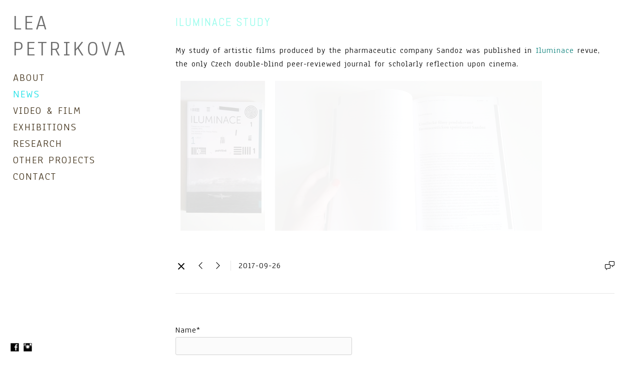

--- FILE ---
content_type: text/html; charset=UTF-8
request_url: https://www.leapetrikova.com/news/iluminace-study?c=1
body_size: 6896
content:
<!doctype html>
<html lang="en" site-body ng-controller="baseController" prefix="og: http://ogp.me/ns#">
<head>
        <title>Iluminace Study</title>
    <base href="/">
    <meta charset="UTF-8">
    <meta http-equiv="X-UA-Compatible" content="IE=edge,chrome=1">
    <meta name="viewport" content="width=device-width, initial-scale=1">

    <link rel="manifest" href="/manifest.webmanifest">

	
    <meta name="keywords" content="leapetrikova.com, Iluminace Study, video, artist, visual, installation, screening, lea, petrikova, lea petrikova, lea petříková, petříková, lea petrikova, lea petrik, petrik">
    <meta name="generator" content="leapetrikova.com">
    <meta name="author" content="leapetrikova.com">

    <meta itemprop="name" content="Iluminace Study">
    <meta itemprop="url" content="https://www.leapetrikova.com/news/iluminace-study?c=1">

    <link rel="alternate" type="application/rss+xml" title="RSS Iluminace Study" href="/extra/rss" />
    <!-- Open Graph data -->
    <meta property="og:title" name="title" content="Iluminace Study">

	
    <meta property="og:site_name" content="Lea Petrikova Visual Artist">
    <meta property="og:url" content="https://www.leapetrikova.com/news/iluminace-study?c=1">
    <meta property="og:type" content="website">

            <!--    This part will not change dynamically: except for Gallery image-->

    <meta property="og:image" content="https://dvqlxo2m2q99q.cloudfront.net/000_clients/416520/page/416520IUOzClSE.jpg">
    <meta property="og:image:height" content="960">
    <meta property="og:image:width" content="540">

    
    <meta property="fb:app_id" content="291101395346738">

    <!-- Twitter Card data -->
    <meta name="twitter:url" content="https://www.leapetrikova.com/news/iluminace-study?c=1">
    <meta name="twitter:title" content="Iluminace Study">

	
	<meta name="twitter:site" content="Lea Petrikova Visual Artist">
    <meta name="twitter:creator" content="leapetrikova.com">

    <link rel="dns-prefetch" href="https://cdn.portfolioboxdns.com">

    	
	<link rel="icon" href="https://dvqlxo2m2q99q.cloudfront.net/000_clients/416520/file/32x32-416520zio214Y0.ico" type="image/x-icon" />
    <link rel="shortcut icon" href="https://dvqlxo2m2q99q.cloudfront.net/000_clients/416520/file/32x32-416520zio214Y0.jpg" type="image/jpeg" />
    <link rel="apple-touch-icon" sizes="57x57" href="https://dvqlxo2m2q99q.cloudfront.net/000_clients/416520/file/57x57-416520zio214Y0.jpg" type="image/jpeg" />
	<link rel="apple-touch-icon" sizes="114x114" href="https://dvqlxo2m2q99q.cloudfront.net/000_clients/416520/file/114x114-416520zio214Y0.jpg" type="image/jpeg" />
	<link rel="apple-touch-icon" sizes="72x72" href="https://dvqlxo2m2q99q.cloudfront.net/000_clients/416520/file/72x72-416520zio214Y0.jpg" type="image/jpeg" />
	<link rel="apple-touch-icon" sizes="144x144" href="https://dvqlxo2m2q99q.cloudfront.net/000_clients/416520/file/144x144-416520zio214Y0.jpg" type="image/jpeg" />
	<link rel="apple-touch-icon" sizes="60x60" href="https://dvqlxo2m2q99q.cloudfront.net/000_clients/416520/file/60x60-416520zio214Y0.jpg" type="image/jpeg" />
	<link rel="apple-touch-icon" sizes="120x120" href="https://dvqlxo2m2q99q.cloudfront.net/000_clients/416520/file/120x120-416520zio214Y0.jpg" type="image/jpeg" />
	<link rel="apple-touch-icon" sizes="76x76" href="https://dvqlxo2m2q99q.cloudfront.net/000_clients/416520/file/76x76-416520zio214Y0.jpg" type="image/jpeg" />
	<link rel="apple-touch-icon" sizes="152x152" href="https://dvqlxo2m2q99q.cloudfront.net/000_clients/416520/file/152x152-416520zio214Y0.jpg" type="image/jpeg" />
	<link rel="apple-touch-icon" sizes="196x196" href="https://dvqlxo2m2q99q.cloudfront.net/000_clients/416520/file/196x196-416520zio214Y0.jpg" type="image/jpeg" />
	<link rel="mask-icon" href="https://dvqlxo2m2q99q.cloudfront.net/000_clients/416520/file/16x16-416520zio214Y0.svg">
	<link rel="icon" href="https://dvqlxo2m2q99q.cloudfront.net/000_clients/416520/file/196x196-416520zio214Y0.jpg" type="image/jpeg" />
	<link rel="icon" href="https://dvqlxo2m2q99q.cloudfront.net/000_clients/416520/file/192x192-416520zio214Y0.jpg" type="image/jpeg" />
	<link rel="icon" href="https://dvqlxo2m2q99q.cloudfront.net/000_clients/416520/file/168x168-416520zio214Y0.jpg" type="image/jpeg" />
	<link rel="icon" href="https://dvqlxo2m2q99q.cloudfront.net/000_clients/416520/file/96x96-416520zio214Y0.jpg" type="image/jpeg" />
	<link rel="icon" href="https://dvqlxo2m2q99q.cloudfront.net/000_clients/416520/file/48x48-416520zio214Y0.jpg" type="image/jpeg" />
	<link rel="icon" href="https://dvqlxo2m2q99q.cloudfront.net/000_clients/416520/file/32x32-416520zio214Y0.jpg" type="image/jpeg" />
	<link rel="icon" href="https://dvqlxo2m2q99q.cloudfront.net/000_clients/416520/file/16x16-416520zio214Y0.jpg" type="image/jpeg" />
	<link rel="icon" href="https://dvqlxo2m2q99q.cloudfront.net/000_clients/416520/file/128x128-416520zio214Y0.jpg" type="image/jpeg" />
	<meta name="application-name" content="Lea Petrikova Visual Artist"/>
	<meta name="theme-color" content="#ffffff">
	<meta name="msapplication-config" content="browserconfig.xml" />

	<!-- sourcecss -->
<link rel="stylesheet" href="https://cdn.portfolioboxdns.com/pb3/application/_output/pb.out.front.ver.1764936980995.css" />
<!-- /sourcecss -->

    

</head>
<body id="pb3-body" pb-style="siteBody.getStyles()" style="visibility: hidden;" ng-cloak class="{{siteBody.getClasses()}}" data-rightclick="{{site.EnableRightClick}}" data-imgshadow="{{site.ThumbDecorationHasShadow}}" data-imgradius="{{site.ThumbDecorationBorderRadius}}"  data-imgborder="{{site.ThumbDecorationBorderWidth}}">

<img ng-if="site.LogoDoUseFile == 1" ng-src="{{site.LogoFilePath}}" alt="" style="display:none;">

<pb-scrol-to-top></pb-scrol-to-top>

<div class="containerNgView" ng-view autoscroll="true" page-font-helper></div>

<div class="base" ng-cloak>
    <div ng-if="base.popup.show" class="popup">
        <div class="bg" ng-click="base.popup.close()"></div>
        <div class="content basePopup">
            <div ng-include="base.popup.view"></div>
        </div>
    </div>
</div>

<logout-front></logout-front>

<script src="https://cdn.portfolioboxdns.com/pb3/application/_output/3rd.out.front.ver.js"></script>

<!-- sourcejs -->
<script src="https://cdn.portfolioboxdns.com/pb3/application/_output/pb.out.front.ver.1764936980995.js"></script>
<!-- /sourcejs -->

    <script>
        $(function(){
            $(document).on("contextmenu",function(e){
                return false;
            });
            $("body").on('mousedown',"img",function(){
                return false;
            });
            document.body.style.webkitTouchCallout='none';

	        $(document).on("dragstart", function() {
		        return false;
	        });
        });
    </script>
	<style>
		img {
			user-drag: none;
			user-select: none;
			-moz-user-select: none;
			-webkit-user-drag: none;
			-webkit-user-select: none;
			-ms-user-select: none;
		}
		[data-role="mobile-body"] .type-galleries main .gallery img{
			pointer-events: none;
		}
	</style>

<script>
    var isLoadedFromServer = true;
    var seeLiveMobApp = "";

    if(seeLiveMobApp == true || seeLiveMobApp == 1){
        if(pb.utils.isMobile() == true){
            pbAng.isMobileFront = seeLiveMobApp;
        }
    }
    var serverData = {
        siteJson : {"Guid":"15158h8LSIczi5cj","Id":416520,"Url":"leapetrikova.com","IsUnpublished":0,"SecondaryUrl":null,"AccountType":1,"LanguageId":0,"IsSiteLocked":0,"MetaValidationTag":null,"CustomCss":"","CustomHeaderBottom":null,"CustomBodyBottom":"","MobileLogoText":"Lea  Petrikova","MobileMenuBoxColor":"#f8f7f7","MobileLogoDoUseFile":0,"MobileLogoFileName":"","MobileLogoFileHeight":null,"MobileLogoFileWidth":null,"MobileLogoFileNameS3Id":null,"MobileLogoFilePath":null,"MobileLogoFontFamily":"'Habibi', serif","MobileLogoFontSize":"25px","MobileLogoFontVariant":"regular","MobileLogoFontColor":"#110e0e","MobileMenuFontFamily":"'Anaheim', sans-serif","MobileMenuFontSize":"14px","MobileMenuFontVariant":"regular","MobileMenuFontColor":"#42321a","MobileMenuIconColor":"#42321a","SiteTitle":"Lea Petrikova Visual Artist","SeoKeywords":"video, artist, visual, installation, screening, lea, petrikova, lea petrikova, lea pet\u0159\u00edkov\u00e1, pet\u0159\u00edkov\u00e1, lea petrikova, lea petrik, petrik","SeoDescription":"Lea Petrikova is a visual artist.","ShowSocialMediaLinks":1,"SocialButtonStyle":3,"SocialButtonColor":"#000000","SocialShowShareButtons":0,"SocialFacebookShareUrl":"https:\/\/www.leapetrikova.com\/","SocialFacebookUrl":"https:\/\/www.facebook.com\/lea.petrik.5","SocialTwitterUrl":null,"SocialFlickrUrl":null,"SocialLinkedInUrl":null,"SocialGooglePlusUrl":null,"SocialPinterestUrl":null,"SocialInstagramUrl":"https:\/\/www.instagram.com\/leapetrik\/","SocialBlogUrl":null,"SocialFollowButton":0,"SocialFacebookPicFileName":"416520sj5vaThZ.jpg","SocialHideLikeButton":1,"SocialFacebookPicFileNameS3Id":0,"SocialFacebookPicFilePath":"https:\/\/dvqlxo2m2q99q.cloudfront.net\/000_clients\/416520\/file\/416520sj5vaThZ.jpg","BgImagePosition":1,"BgUseImage":0,"BgColor":"#ffffff","BgFileName":null,"BgFileWidth":null,"BgFileHeight":null,"BgFileNameS3Id":null,"BgFilePath":null,"BgBoxColor":"#ffffff","LogoDoUseFile":0,"LogoText":"Lea  Petrikova","LogoFileName":"","LogoFileHeight":null,"LogoFileWidth":null,"LogoFileNameS3Id":null,"LogoFilePath":null,"LogoDisplayHeight":"10px","LogoFontFamily":"'Anaheim', sans-serif","LogoFontVariant":"regular","LogoFontSize":"43px","LogoFontColor":"#6e6e6e","LogoFontSpacing":"10px","LogoFontUpperCase":1,"ActiveMenuFontIsUnderline":0,"ActiveMenuFontIsItalic":0,"ActiveMenuFontIsBold":0,"ActiveMenuFontColor":"#12dfe6","HoverMenuFontIsUnderline":0,"HoverMenuFontIsItalic":0,"HoverMenuFontIsBold":0,"HoverMenuBackgroundColor":null,"ActiveMenuBackgroundColor":null,"MenuFontFamily":"'Anaheim', sans-serif","MenuFontVariant":"regular","MenuFontSize":"21px","MenuFontColor":"#42321a","MenuFontColorHover":"#000000","MenuBoxColor":"#f8f7f7","MenuBoxBorder":0,"MenuFontSpacing":"8px","MenuFontUpperCase":1,"H1FontFamily":"'Abel', sans-serif","H1FontVariant":"regular","H1FontColor":"#94fceb","H1FontSize":"23px","H1Spacing":"2px","H1UpperCase":1,"H2FontFamily":"'Abel', sans-serif","H2FontVariant":"regular","H2FontColor":"#000000","H2FontSize":"18px","H2Spacing":"1px","H2UpperCase":1,"H3FontFamily":"'Karla', sans-serif","H3FontVariant":"regular","H3FontColor":"#000000","H3FontSize":"17px","H3Spacing":"1px","H3UpperCase":0,"PFontFamily":"'Anaheim', sans-serif","PFontVariant":"regular","PFontColor":"#000000","PFontSize":"17px","PLineHeight":"27px","PLinkColor":"#0d827c","PLinkColorHover":"#474747","PSpacing":"4px","PUpperCase":0,"ListFontFamily":"'Karla', sans-serif","ListFontVariant":"regular","ListFontColor":"#000000","ListFontSize":"12px","ListSpacing":"2px","ListUpperCase":1,"ButtonColor":"#000000","ButtonHoverColor":"#555555","ButtonTextColor":"#ffffff","SiteWidth":2,"ImageQuality":null,"DznLayoutGuid":4,"DsnLayoutViewFile":"left01","DsnLayoutTitle":"left01","DsnLayoutType":"left","DsnMobileLayoutGuid":6,"DsnMobileLayoutViewFile":"mobilemenu06","DsnMobileLayoutTitle":"mobilemenu06","FaviconFileNameS3Id":0,"FaviconFileName":"144x144-416520zio214Y0.jpg","FaviconFilePath":"https:\/\/dvqlxo2m2q99q.cloudfront.net\/000_clients\/416520\/file\/144x144-416520zio214Y0.jpg","ThumbDecorationBorderRadius":"9px","ThumbDecorationBorderWidth":"0px","ThumbDecorationBorderColor":"#fff0f0","ThumbDecorationHasShadow":0,"MobileLogoDisplayHeight":"21px","IsFooterActive":0,"FooterContent":null,"MenuIsInfoBoxActive":1,"MenuInfoBoxText":"","MenuImageFileName":null,"MenuImageFileNameS3Id":null,"MenuImageFilePath":null,"FontCss":"<link id='sitefonts' href='https:\/\/fonts.googleapis.com\/css?subset=latin,latin-ext,greek,cyrillic&family=Abel:regular|Anaheim:regular|Habibi:regular|Karla:regular' rel='stylesheet' type='text\/css'>","ShopSettings":{"Guid":"416520xXCr4B3N","SiteId":416520,"ShopName":null,"Email":null,"ResponseSubject":null,"ResponseEmail":null,"ReceiptNote":null,"PaymentMethod":null,"InvoiceDueDays":30,"HasStripeUserData":null,"Address":null,"Zip":null,"City":null,"CountryCode":null,"OrgNr":null,"PayPalEmail":null,"Currency":null,"ShippingInfo":null,"ReturnPolicy":null,"TermsConditions":null,"ShippingRegions":[],"TaxRegions":[]},"UserTranslatedText":{"Message":"Message","YourName":"Your Name","EnterTheLetters":"Enter The Letters","Send":"Send","ThankYou":"Thank You","Refresh":"Refresh","Follow":"Follow","Comment":"Comment","Share":"Share","CommentOnPage":"Comment On Page","ShareTheSite":"Share The Site","ShareThePage":"Share The Page","AddToCart":"Add To Cart","ItemWasAddedToTheCart":"Item Was Added To The Cart","Item":"Item","YourCart":"Your Cart","YourInfo":"Your Info","Quantity":"Quantity","Product":"Product","ItemInCart":"Item In Cart","BillingAddress":"Billing Address","ShippingAddress":"Shipping Address","OrderSummary":"Order Summary","APrice":"A Price","Options":"Options","SelectYourCountry":"Select Your Country","Remove":"Remove","NetPrice":"Net Price","Vat":"Vat","ShippingCost":"Shipping Cost","TotalPrice":"Total Price","Name":"Name","Address":"Address","Zip":"Zip","City":"City","State":"State\/Province","Country":"Country","Email":"Email","Phone":"Phone","ShippingInfo":"Shipping Info","Checkout":"Checkout","Organization":"Organization","DescriptionOrder":"Description","InvoiceDate":"Invoice Date","ReceiptDate":"Receipt Date","AmountDue":"Amount Due","AmountPaid":"Amount Paid","Payment":"Payment","CardPayTitle":"Credit card information","PaypalPayTitle":"This shop uses paypal to process your payment","InvoicePayTitle":"This shop uses invoice to collect your payment","ProceedToPaypal":"Proceed to paypal to pay","ConfirmInvoice":"Confirm and receive invoice","ConfirmAndCheckout":"Confirm And Checkout","Back":"Back","Pay":"Pay","NameOnCard":"Name on card","ProceedToPay":"Proceed To Payment","SameAs":"Same As","ClickToPay":"Click To Pay","AnErrorHasOccurred":"An Error Has Occurred","PleaseContactUs":"Please Contact Us","Receipt":"Receipt","Print":"Print","Date":"Date","OrderNr":"Order Number","PayedWith":"Paid With","Seller":"Seller","HereIsYourReceipt":"Here Is Your Receipt","AcceptTheTerms":"Accept The Terms","Unsubscribe":"Unsubscribe","ViewThisOnline":"View This Online","Price":"Price","SubTotal":"Subtotal","Tax":"Tax","Prev":"Previous","Next":"Next","Tags":"Tags","SoldOut":"SOLD OUT","ThisPageIsLocked":"This page is locked","Invoice":"Invoice","BillTo":"Bill to:","Ref":"Reference no.","DueDate":"Due date","Notes":"Notes:","CookieMessage":"We are using cookies to give you the best experience on our site. By continuing to use this website you are agreeing to the use of cookies.","CompleteOrder":"Thank you for your order!","OrderCompleteMessage":"Please download your receipt.","DownloadReceipt":"Download Receipt","ReturnTo":"Return to site","ItemPurchasedFrom":"items was purchased from","Description":"Description","Educations":"Education","Experiences":"Experience","Awards":"Awards","Exhibitions":"Exhibitions","Skills":"Skills","Interests":"Interests","Languages":"Languages","Contacts":"Contacts","Present":"Present"},"GoogleAnalyticsSnippet":"","GoogleAnalyticsObjects":null,"EnableRightClick":null,"EnableCookie":0,"EnableRSS":0,"SiteBGThumb":null,"ClubType":null,"ClubMemberAtSiteId":null,"ProfileImageFileName":null,"ProfileImageS3Id":null,"CoverImageFileName":null,"CoverImageS3Id":null,"ProfileImageFilePath":null,"CoverImageFilePath":null,"StandardBgImage":null,"NrOfProLikes":1,"NrOfFreeLikes":0,"NrOfLikes":1,"ClientCountryCode":"CZ","HasRequestedSSLCert":3,"CertNextUpdateDate":1731223356,"IsFlickrWizardComplete":null,"FlickrNsId":null,"SignUpAccountType":null,"created_at":1433778011000},
        pageJson : '',
        menuJson : [{"Guid":"416520evfD0mQX","SiteId":416520,"PageGuid":"416520lHGjPUqp","Title":"About","Url":"\/cv","Target":"_self","ListOrder":0,"ParentGuid":null,"created_at":"2018-12-19 12:28:17","updated_at":"2018-12-19 12:28:17","Children":[]},{"Guid":"4165205V0Issdm","SiteId":416520,"PageGuid":"416520LXwpyCIe","Title":"News","Url":"\/news","Target":"_self","ListOrder":1,"ParentGuid":null,"created_at":"2015-08-12 09:52:18","updated_at":"2020-07-21 13:59:35","Children":[]},{"Guid":"416520idib5FOe","SiteId":416520,"PageGuid":"4165203VuaGlYb","Title":"Video & Film","Url":"\/videoworks","Target":"_self","ListOrder":2,"ParentGuid":null,"created_at":"2016-08-04 13:28:18","updated_at":"2025-04-24 12:22:16","Children":[]},{"Guid":"416520gGoYQK9v","SiteId":416520,"PageGuid":"416520xf2zDZXy","Title":"Exhibitions","Url":"\/exhibitions","Target":"_self","ListOrder":3,"ParentGuid":null,"created_at":"2016-08-04 13:27:48","updated_at":"2024-02-25 11:04:51","Children":[]},{"Guid":"416520GgEakaJk","SiteId":416520,"PageGuid":"416520glMmMI6h","Title":"Research","Url":"\/research","Target":"_self","ListOrder":4,"ParentGuid":null,"created_at":"2018-01-25 13:20:16","updated_at":"2025-04-24 12:13:09","Children":[]},{"Guid":"416520HEjSgQaL","SiteId":416520,"PageGuid":"416520XKiVyHpk","Title":"Other Projects","Url":"\/other","Target":"_self","ListOrder":5,"ParentGuid":null,"created_at":"2015-06-11 00:45:16","updated_at":"2025-04-24 12:13:09","Children":[]},{"Guid":"416520xMSjnOGY","SiteId":416520,"PageGuid":"416520ELmiBfJJ","Title":"Contact ","Url":"\/contact","Target":"_self","ListOrder":6,"ParentGuid":null,"created_at":"2015-07-04 12:16:33","updated_at":"2025-04-24 12:13:09","Children":[]}],
        timestamp: 1763846277,
        resourceVer: 379,
        frontDictionaryJson: {"common":{"text404":"The page you are looking for does not exist!","noStartPage":"You don't have a start page","noStartPageText1":"Use any page as your start page or create a new page.","noStartPageText2":"How do I use an an existing page as my start page?","noStartPageText3":"- Click on PAGES (In the admin panel to the right)","noStartPageText4":"- Click on the page you want to have as your start page.","noStartPageText5":"- Toggle the Start page switch.","noStartPage2":"This website doesn't have any start page","loginAt":"Login at","toManage":"to manage the website.","toAddContent":"to add content.","noContent1":"Create your first page","noContent11":"Create your first page","noContent111":"Click on New Page","noContent2":"Click on <span>new page<\/span> to add your content to galleries, blogs, e-commerce and much more","noContent":"This website doesn't have any content","onlinePortfolioWebsite":"Online portfolio website","addToCartMessage":"The item has been added to your cart","iaccepthe":"I accept the","termsandconditions":"terms & conditions","andthe":"and the","returnpolicy":"return policy","admin":"Admin","back":"Back","edit":"Edit","appreciate":"Appreciate","portfolioboxLikes":"Portfoliobox Likes","like":"Like","youCanOnlyLikeOnce":"You can only like once","search":"Search","blog":"Blog","allow":"Allow","allowNecessary":"Allow Necessary","leaveWebsite":"Leave Website"},"monthName":{"january":"January","february":"February","march":"March","april":"April","may":"May","june":"June","july":"July","august":"August","september":"September","october":"October","november":"November","december":"December"}}    };

    var allowinfscroll = "false";
    allowinfscroll = (allowinfscroll == undefined) ? true : (allowinfscroll == 'true') ? true : false;

    var isAdmin = false;
    var addScroll = false;
    var expTimer = false;

    $('body').css({
        visibility: 'visible'
    });

    pb.initializer.start(serverData,isAdmin,function(){
        pbAng.App.start();
    });

    //add for custom JS
    var tempObj = {};
</script>

<script>
    window.pb_analytic = {
        ver: 3,
        s_id: (pb && pb.data && pb.data.site) ? pb.data.site.Id : 0,
        h_s_id: "d9afc855bdee3cc16a5014ceccfa80e9",
    }
</script>
<script defer src="https://cdn.portfolioboxdns.com/0000_static/app/analytics.min.js"></script>


<!--<script type="text/javascript" src="https://maps.google.com/maps/api/js?sensor=true"></script>-->


                    <script type="application/ld+json">
                    {
                        "@context": "https://schema.org/",
                        "@type": "WebSite",
                        "url": "https://www.leapetrikova.com/news",
                        "name": "Lea Petrikova Visual Artist",
                        "author": {
                            "@type": "Person",
                            "name": "Lea Petrikova"
                        },
                        "description": "Lea Petrikova is a visual artist.",
                        "publisher": "Lea Petrikova Visual Artist"
                    }
                    </script>
                
                        <script type="application/ld+json">
                        {
                            "@context": "https://schema.org/",
                            "@type": "BlogPosting",
                            "@id": "https://www.leapetrikova.com/news/iluminace-study",
                            "headline": "Iluminace Study",
                            "dateCreated": "2017-09-26 13:29:11",
                            "datePublished": "2017-09-26 13:28:37",
                            "dateModified": "2017-11-08 11:21:34",
                            "articleBody": "



My study of artistic fil",
                            "author" : 
                        {
                          "@type": "Person",
                          "name": "Lea Petrikova"
                        },
                            "mainEntityOfPage": {
        						"@type": "WebPage",
        						"@id": "https://www.leapetrikova.com/news"
      						},
                            "publisher" : {
                            	"@type" : "Organization",
                                "name" : "https://www.leapetrikova.com/",
                                "logo": {
                                	"@type" : "ImageObject",
                                    "url": "https://www.leapetrikova.com/"
                                }
                            },
                        "image":[
                                {
                                    "@type": "ImageObject",
                                    "image": "https://dvqlxo2m2q99q.cloudfront.net/000_clients/416520/page/416520IUOzClSE.jpg",
                                    "url": "https://dvqlxo2m2q99q.cloudfront.net/000_clients/416520/page/416520IUOzClSE.jpg",
                                    "description": "",
                                    "name": "",
                                    "height": "960",
                                    "width": "540"
                                }
                                ,
                                {
                                    "@type": "ImageObject",
                                    "image": "https://dvqlxo2m2q99q.cloudfront.net/000_clients/416520/page/416520o0YwMBfD.jpg",
                                    "url": "https://dvqlxo2m2q99q.cloudfront.net/000_clients/416520/page/416520o0YwMBfD.jpg",
                                    "description": "",
                                    "name": "",
                                    "height": "1152",
                                    "width": "2048"
                                }
                                ]
                        }
                        </script>
                        
<script src="https://www.google.com/recaptcha/api.js?render=explicit" defer></script>

</body>
<return-to-mobile-app></return-to-mobile-app>
<public-cookie></public-cookie>
</html>